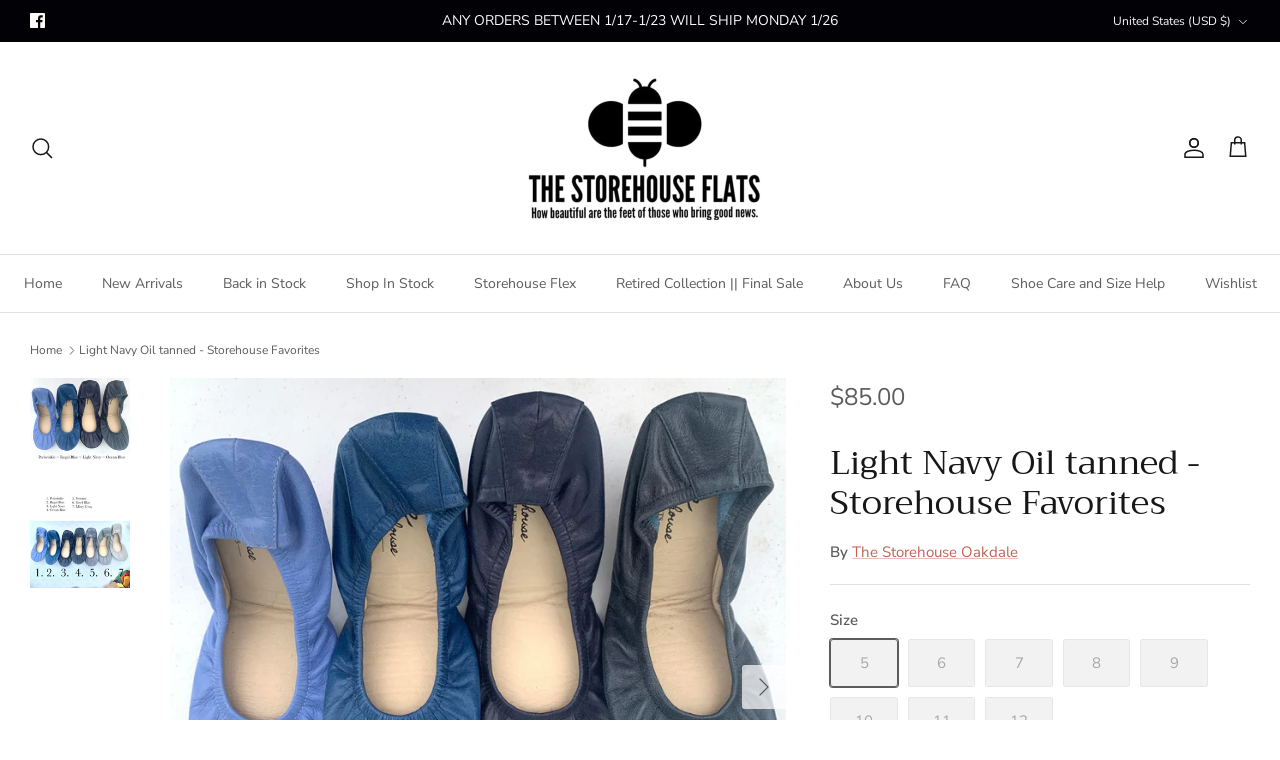

--- FILE ---
content_type: text/css
request_url: https://thestorehouseflats.com/cdn/shop/t/10/assets/bold-upsell-custom.css?v=150135899998303055901679249199
body_size: -662
content:
/*# sourceMappingURL=/cdn/shop/t/10/assets/bold-upsell-custom.css.map?v=150135899998303055901679249199 */
